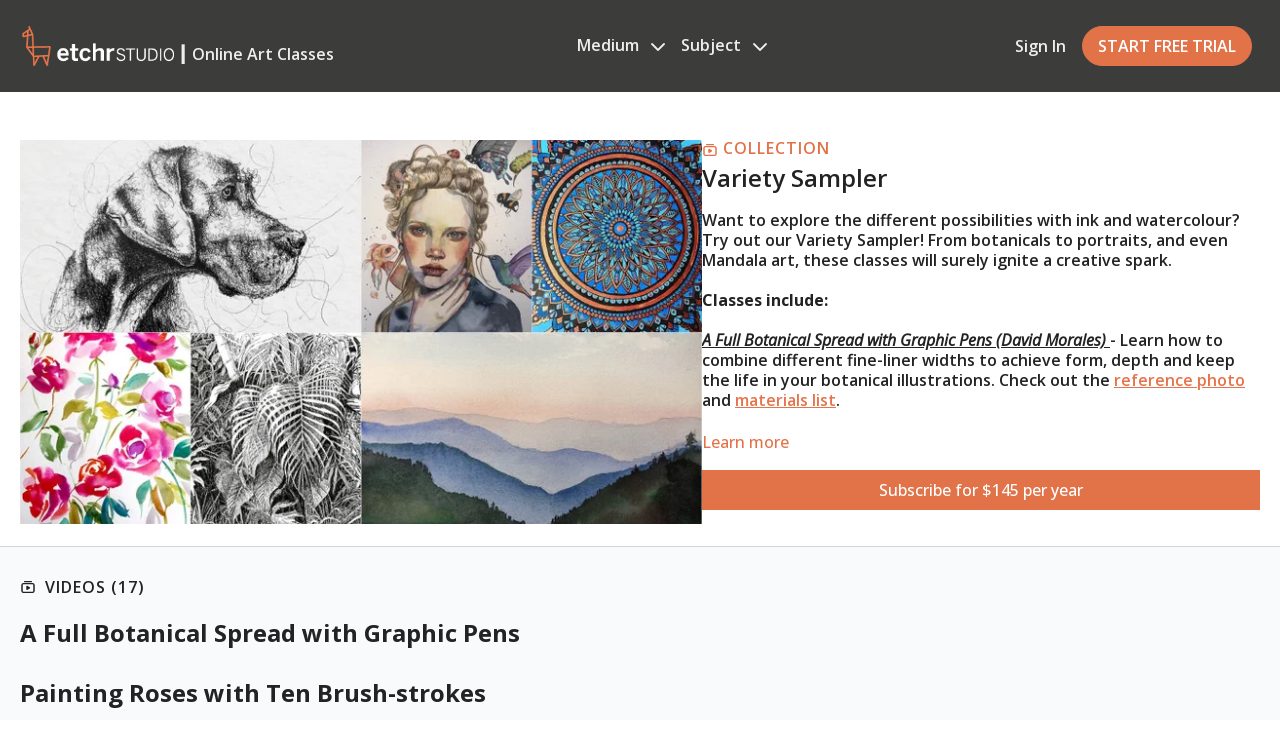

--- FILE ---
content_type: text/vnd.turbo-stream.html; charset=utf-8
request_url: https://learn.etchrstudio.com/programs/collection-uixr5srtlh8.turbo_stream?playlist_position=sidebar&preview=false
body_size: -37
content:
<!DOCTYPE html><html><head><meta name="csrf-param" content="authenticity_token" />
<meta name="csrf-token" content="P5yN1cjVnaSYq-4gRHcJ5NNedMcQNX9Vz44YKznotRsvIQpBhDICUF_M9v-lASzF-gw3j-spJYCXCOty_sZ1rQ" /></head><body><turbo-stream action="update" target="program_show"><template>
  <turbo-frame id="program_player">
      <turbo-frame id="program_collection_homepage" src="/programs/collection-uixr5srtlh8/collection_homepage?playlist_position=sidebar&amp;preview=false">
</turbo-frame></turbo-frame></template></turbo-stream></body></html>

--- FILE ---
content_type: text/vnd.turbo-stream.html; charset=utf-8
request_url: https://learn.etchrstudio.com/programs/collection-uixr5srtlh8/collection_homepage?playlist_position=sidebar&preview=false
body_size: 79054
content:
<turbo-stream action="update" target="program_collection_homepage"><template><div class="hidden"
     data-controller="integrations"
     data-integrations-facebook-pixel-enabled-value="true"
     data-integrations-google-tag-manager-enabled-value="true"
     data-integrations-google-analytics-enabled-value="true"
>
  <span class="hidden"
        data-integrations-target="gTag"
        data-event="ViewContent"
        data-payload-attributes='["content_name"]'
        data-payload-values='[&quot;Variety Sampler&quot;]'
  ></span>
  <span class="hidden"
        data-integrations-target="fbPx"
        data-event="ViewContent"
        data-payload-attributes='["content_name"]'
        data-payload-values='[&quot;Variety Sampler&quot;]'
  ></span>
</div>

<div class="collection pt-0 lg:pt-4">
    <div
      class='container hotwired'
      id="collection_cover"
      data-controller="program program-details-modal"
      data-program-id="1727133"
    >
      
<ds-modal no-background="" size="small" with-close-icon id="more-details-modal" data-action="close->program-details-modal#closeDetailModal">
  <div class="bg-ds-default">
    <div class="p-6 pb-0 max-h-[calc(100vh-190px)] overflow-y-auto">
      <p class="text-ds-default text-ds-large-bold mb-4">Variety Sampler</p>
      <p class="text-ds-small-semi-bold-uppercase text-ds-muted mb-4">About</p>
      <div class="content-description text-ds-base-regular text-ds-default mb-6" data-program-details-modal-target="modalContent"></div>
      <div class="p-4 bg-ds-overlay flex flex-col gap-2 rounded overflow-x-auto">
        <div class="flex w-full gap-2">
          <div class="text-ds-small-medium text-ds-default w-[100px]">Released</div>
          <div class="text-ds-small-regular text-ds-default">June 2022</div>
        </div>
      </div>
    </div>
    <div class="text-right p-6 pt-2">
      <ds-button variant="primary" onclick="document.getElementById('more-details-modal').close()">Close</ds-button>
    </div>
  </div>
</ds-modal>

<div class="flex flex-col lg:flex-row gap-x-12 mb-6 lg:mb-0">
    <div class="h-full w-full lg:w-[55%] relative">
        <img
          src="https://alpha.uscreencdn.com/images/programs/1727133/horizontal/6c0c0cde-067d-465e-871a-60d085e84ab6.jpg?auto=webp&width=700"
          srcset="https://alpha.uscreencdn.com/images/programs/1727133/horizontal/6c0c0cde-067d-465e-871a-60d085e84ab6.jpg?auto=webp&width=700,
                  https://alpha.uscreencdn.com/images/programs/1727133/horizontal/6c0c0cde-067d-465e-871a-60d085e84ab6.jpg?auto=webp&width=1050 2x"
          alt="Variety Sampler"
          class="aspect-video rounded h-auto w-full"
        >
    </div>
  <div id="program_about" class="w-full lg:w-[45%] lg:mb-5">
      <p class="text-primary text-ds-tiny-bold-uppercase mb-1 mt-4 lg:mt-0">
        <ds-icon class="inline-block align-sub" size="16px" name='playlist'></ds-icon> Collection
      </p>
      <h1 class="text-ds-title-2-semi-bold mt-2 lg:mt-0">
        Variety Sampler
      </h1>
    <div class="mt-4 text-ds-small-regular">
      <div aria-expanded=true class="content-description line-clamp-3 max-h-[60px] xl:line-clamp-[7] xl:max-h-[140px] xl:aria-expanded:line-clamp-[11] xl:aria-expanded:max-h-[220px]" data-program-details-modal-target="description">
        <div class="editor-content"><p>Want to explore the different possibilities with ink and watercolour? Try out our Variety Sampler! From botanicals to portraits, and even Mandala art, these classes will surely ignite a creative spark.<br></p><p><strong>Classes include:</strong></p><p><em><u>A Full Botanical Spread with Graphic Pens (David Morales) </u></em>- Learn how to combine different fine-liner widths to achieve form, depth and keep the life in your botanical illustrations. Check out the <a target="_blank" rel="noopener noreferrer nofollow" href="https://etchrlab.sharepoint.com/:i:/s/Education/EcYv3rMkspNary4MoAimsYgBK9WuIIOA6dfnhsqZRlrTBA?e=Xfdcbu">reference photo</a> and <a target="_blank" rel="noopener noreferrer nofollow" href="https://etchrlab-my.sharepoint.com/:b:/g/personal/camille_etchrlab_onmicrosoft_com/EWqV353cMvJfl6DDpVxkEPEByrNQpg1lRG2mUPRPnaZ5vA?e=kHsfOj">materials list</a>.</p><p><br></p><p><em><u>Painting Roses with Ten Brushstrokes (Cathrin Gressieker) </u></em>- Go through an in-depth process of painting roses. Learn valuable watercolour and stroke techniques that will add life to your roses to brighten up your day. Check out the <a target="_blank" rel="noopener noreferrer nofollow" href="https://etchrlab-my.sharepoint.com/:i:/g/personal/camille_etchrlab_onmicrosoft_com/EYxU8ywLpENe9-LM8LKujvEBX3Dbz4wxRatEWXUHh9MPHg?e=6AbLUA">reference photos</a> and <a target="_blank" rel="noopener noreferrer nofollow" href="https://etchrlab-my.sharepoint.com/:b:/g/personal/camille_etchrlab_onmicrosoft_com/Eb1r9J9I_fhWbIH1hc2h4DMBKbgYRvIsvqFo26nvlpRkTA?e=QpY5tI">materials list</a>.</p><p><br></p><p><em><u>Scribble Drawing Pet Portrait (Dena Marshall)</u></em> - Learn to make fine art with scribbles and develop techniques for eight tonal values to create a detailed pet portrait. You’ll learn to make a value map and stay true throughout the drawing. Check out the <a target="_blank" rel="noopener noreferrer nofollow" href="https://etchrlab-my.sharepoint.com/:f:/g/personal/camille_etchrlab_onmicrosoft_com/Ei3DdQQavR1Pkm5UFHXS_KMBTumdLvBGFSOKznXi1_u5vg?e=7kQf3T">reference photos, outline sketches</a> and <a target="_blank" rel="noopener noreferrer nofollow" href="https://etchrlab-my.sharepoint.com/:b:/g/personal/camille_etchrlab_onmicrosoft_com/ERQbZVxWKp1e3xrdRGU1OjABJSZCVg6B5UB-to3JLixqnw?e=9Pt90h">materials list</a>.</p><p><br></p><p><em><u>Putting it all Together: Composition Through Landscape (Jun-Pierre Shiozawa)</u></em> - Paint a full landscape to reinforce all of the concepts that were introduced in the Workshop series. Check out the <a target="_blank" rel="noopener noreferrer nofollow" href="https://etchrlab-my.sharepoint.com/:f:/g/personal/camille_etchrlab_onmicrosoft_com/EphpsKRzQlBCpIYh4SrKluUBSr12GOGp2diaWlMssdMlyw?e=wXx1Cn">reference photos</a> and <a target="_blank" rel="noopener noreferrer nofollow" href="https://etchrlab-my.sharepoint.com/:b:/g/personal/camille_etchrlab_onmicrosoft_com/EZ_8j4SMeoxTr-cH85LcYm0BUOzCeN665xlhLmnDe58O1g?e=Y2kAWG">materials list</a>.</p><p><br></p><p><em><u>Added Portrait Elements in Watercolour (Fiona di Pinto) </u></em>- Learn how to draw out the story of your subject with these extra elements. You’ll learn to paint a bird, a ladybug, a caterpillar, and a butterfly. These additional elements will add depth and interest to any portrait. Check out the <a target="_blank" rel="noopener noreferrer nofollow" href="https://etchrlab-my.sharepoint.com/:f:/g/personal/camille_etchrlab_onmicrosoft_com/EhQlg5swWFNOlUCer3mJtTMBDN-aYj2PM-UIxMOCIn6n1A?e=9aDnFM">reference photos, outline sketch</a> and <a target="_blank" rel="noopener noreferrer nofollow" href="https://etchrlab-my.sharepoint.com/:b:/g/personal/camille_etchrlab_onmicrosoft_com/ET6om32Otjpf7Ut0_AD0BV0BekwDRzPuUu2CWolT8M00Ag?e=eGuYn9">materials list</a>.</p></div>
      </div>
      <ds-button variant="text" data-action="click->program-details-modal#openDetailModal" class="cursor-pointer">Learn more</ds-button>
    </div>
    <div class="mt-4 flex flex-col sm:flex-row gap-2 ">
            <ds-button href="/checkout/new?o=202840" data-turbo-frame="_top" class="w-full" variant="primary">
                Subscribe to watch
            </ds-button>
    </div>
  </div>
</div>

    </div>

  <div class="collection-videos relative bg-ds-inset border-y border-ds-default mt-4" id="program_playlist">
    <div class="container">
      <div
        class="py-8"
        data-area="playlist"
        data-controller="playlist-modal"
        data-playlist-modal-root-url-value="https://learn.etchrstudio.com"
      >
          <ds-modal
            id="free-video-modal"
            size="large"
            with-close-icon
            close-icon-in-backdrop
            no-background
            
            data-action="close->playlist-modal#stopVideo"
            data-playlist-modal-target="modal"
          >
            <div data-controller="integrations"
                 data-integrations-facebook-pixel-enabled-value="true"
                 data-integrations-google-tag-manager-enabled-value="true"
                 data-integrations-google-analytics-enabled-value="true"
                 class="bg-ds-subtle"
            >
              <turbo-frame id="free_program"></turbo-frame>            </div>
          </ds-modal>

        <div class="flex items-center justify-between mb-5">
          <p class="collection-videos-counter text-ds-tiny-semi-bold-uppercase" data-area="counter">
            <ds-icon size="16px" class="pr-1 inline-block align-bottom" name='playlist'></ds-icon>
            Videos (17)
          </p>
        </div>
          <div class="playlist-divider mt-4 mb-3 md:hidden col-span-full" data-area="playlist-divider">
            A Full Botanical Spread with Graphic Pens
          </div>
          <div class="playlist-divider mt-4 mb-3 md:hidden col-span-full" data-area="playlist-divider">
            Painting Roses with Ten Brush-strokes
          </div>
            <ds-swiper
              initial-slide="0"
              class="md:hidden"
              md="disabled:true"
              overflow-visible
              options="{&quot;slidesPerView&quot;:2.3,&quot;spaceBetween&quot;:8}"
            >
                <swiper-slide>
                    <div class="content-item block pointer-events-none swiper-slide" data-cid="2719541">
    <div class="content-item-video relative">
      <div aria-hidden="true" style="padding-bottom: 56%;"></div>
      <img alt="Painting Roses with 10 Brushstrokes" class="rounded absolute object-cover h-full w-full top-0 left-0" style="opacity: 1;" srcset="https://alpha.uscreencdn.com/images/programs/1386622/horizontal/00f21c74-7c83-40e7-be91-355703b3f49c.jpg?auto=webp&amp;width=350 350w, https://alpha.uscreencdn.com/images/programs/1386622/horizontal/00f21c74-7c83-40e7-be91-355703b3f49c.jpg?auto=webp&amp;width=700 700w, https://alpha.uscreencdn.com/images/programs/1386622/horizontal/00f21c74-7c83-40e7-be91-355703b3f49c.jpg?auto=webp&amp;width=1050 1050w" loading="lazy" decoding="async" src="https://alpha.uscreencdn.com/images/programs/1386622/horizontal/00f21c74-7c83-40e7-be91-355703b3f49c.jpg" />
      <div class="badge flex justify-center items-center text-white content-card-badge">
        <span class="badge-item">01:07:42</span>
      </div>
      <div class="absolute flex items-center justify-center inset-0 bg-transparent-light text-white rounded" data-test="lock-icon">
        <svg xmlns="http://www.w3.org/2000/svg" viewBox="0 0 18 20" data-area="lock-icon" height="18" width="20"><g fill="none" fill-rule="evenodd" stroke="currentColor" stroke-linecap="round" stroke-linejoin="round" stroke-width="1.5"><path d="M13.927 18.872H3.634C2.18 18.872 1 17.727 1 16.312V10.35c0-1.413 1.18-2.56 2.634-2.56h10.293c1.455 0 2.634 1.147 2.634 2.56v5.964c0 1.414-1.179 2.56-2.634 2.56z"></path><path d="M3.81 7.79V5.83C3.81 3.162 6.035 1 8.78 1c2.746 0 4.97 2.162 4.97 4.829V7.79"></path></g></svg>

      </div>
    </div>
    <p class="content-item-title mt-2 text-ds-base-regular truncate" title="Painting Roses with 10 Brushstrokes">Painting Roses with 10 Brushstrokes</p>
    <p class="content-item-description text-ds-muted text-ds-small-regular line-clamp-2 h-10"></p>
  </div>

                </swiper-slide>
            </ds-swiper>
          <div class="playlist-divider mt-4 mb-3 md:hidden col-span-full" data-area="playlist-divider">
            Scribble Drawing Pet Portrait
          </div>
            <ds-swiper
              initial-slide="0"
              class="md:hidden"
              md="disabled:true"
              overflow-visible
              options="{&quot;slidesPerView&quot;:2.3,&quot;spaceBetween&quot;:8}"
            >
                <swiper-slide>
                    <a
    data-action="click->playlist-modal#showVideo"
    data-playlist-modal-permalink-param="collection-uixr5srtlh8"
    data-playlist-modal-item-id-param="2719543"
    data-playlist-modal-subject-permalink-param="preview-video_dena-marshall-6dd299"
    class="content-item block cursor-pointer swiper-slide"
    data-cid="2719543"
  >
    <div class="content-item-video relative">
      <div aria-hidden="true" style="padding-bottom: 56%;"></div>
      <img alt="Preview | Scribble Drawing Pet Portrait" class="rounded absolute object-cover h-full w-full top-0 left-0" style="opacity: 1;" srcset="https://alpha.uscreencdn.com/images/programs/1512571/horizontal/thumbnail.jpg?auto=webp&amp;width=350 350w, https://alpha.uscreencdn.com/images/programs/1512571/horizontal/thumbnail.jpg?auto=webp&amp;width=700 700w, https://alpha.uscreencdn.com/images/programs/1512571/horizontal/thumbnail.jpg?auto=webp&amp;width=1050 1050w" loading="lazy" decoding="async" src="https://alpha.uscreencdn.com/images/programs/1512571/horizontal/thumbnail.jpg" />
      <div class="badge flex justify-center items-center text-white content-card-badge">
        <span class="badge-item">01:15</span>
      </div>
    </div>
    <p class="content-item-title mt-2 text-ds-base-regular truncate" title="Preview | Scribble Drawing Pet Portrait">Preview | Scribble Drawing Pet Portrait</p>
    <p class="content-item-description text-ds-muted text-ds-small-regular line-clamp-2 h-10"></p>
  </a>

                </swiper-slide>
                <swiper-slide>
                    <a
    data-action="click->playlist-modal#showVideo"
    data-playlist-modal-permalink-param="collection-uixr5srtlh8"
    data-playlist-modal-item-id-param="2719544"
    data-playlist-modal-subject-permalink-param="1-intro_dena-marshall-a312c5"
    class="content-item block cursor-pointer swiper-slide"
    data-cid="2719544"
  >
    <div class="content-item-video relative">
      <div aria-hidden="true" style="padding-bottom: 56%;"></div>
      <img alt="Intro | Scribble Drawing Pet Portrait" class="rounded absolute object-cover h-full w-full top-0 left-0" style="opacity: 1;" srcset="https://alpha.uscreencdn.com/images/programs/1512561/horizontal/1_Intro_.00_00_34_06.Still004.1643016010.jpg?auto=webp&amp;width=350 350w, https://alpha.uscreencdn.com/images/programs/1512561/horizontal/1_Intro_.00_00_34_06.Still004.1643016010.jpg?auto=webp&amp;width=700 700w, https://alpha.uscreencdn.com/images/programs/1512561/horizontal/1_Intro_.00_00_34_06.Still004.1643016010.jpg?auto=webp&amp;width=1050 1050w" loading="lazy" decoding="async" src="https://alpha.uscreencdn.com/images/programs/1512561/horizontal/1_Intro_.00_00_34_06.Still004.1643016010.jpg" />
      <div class="badge flex justify-center items-center text-white content-card-badge">
        <span class="badge-item">04:43</span>
      </div>
    </div>
    <p class="content-item-title mt-2 text-ds-base-regular truncate" title="Intro | Scribble Drawing Pet Portrait">Intro | Scribble Drawing Pet Portrait</p>
    <p class="content-item-description text-ds-muted text-ds-small-regular line-clamp-2 h-10"></p>
  </a>

                </swiper-slide>
                <swiper-slide>
                    <a
    data-action="click->playlist-modal#showVideo"
    data-playlist-modal-permalink-param="collection-uixr5srtlh8"
    data-playlist-modal-item-id-param="2719545"
    data-playlist-modal-subject-permalink-param="2-step-1_dena-marshall-ee7b10"
    class="content-item block cursor-pointer swiper-slide"
    data-cid="2719545"
  >
    <div class="content-item-video relative">
      <div aria-hidden="true" style="padding-bottom: 56%;"></div>
      <img alt="Step 1: Pencil Sketching | Scribble Drawing Pet Portrait" class="rounded absolute object-cover h-full w-full top-0 left-0" style="opacity: 1;" srcset="https://alpha.uscreencdn.com/images/programs/1512562/horizontal/2_Step_1_.00_10_11_25.Still004.1643016099.jpg?auto=webp&amp;width=350 350w, https://alpha.uscreencdn.com/images/programs/1512562/horizontal/2_Step_1_.00_10_11_25.Still004.1643016099.jpg?auto=webp&amp;width=700 700w, https://alpha.uscreencdn.com/images/programs/1512562/horizontal/2_Step_1_.00_10_11_25.Still004.1643016099.jpg?auto=webp&amp;width=1050 1050w" loading="lazy" decoding="async" src="https://alpha.uscreencdn.com/images/programs/1512562/horizontal/2_Step_1_.00_10_11_25.Still004.1643016099.jpg" />
      <div class="badge flex justify-center items-center text-white content-card-badge">
        <span class="badge-item">10:31</span>
      </div>
    </div>
    <p class="content-item-title mt-2 text-ds-base-regular truncate" title="Step 1: Pencil Sketching | Scribble Drawing Pet Portrait">Step 1: Pencil Sketching | Scribble Drawing Pet Portrait</p>
    <p class="content-item-description text-ds-muted text-ds-small-regular line-clamp-2 h-10"></p>
  </a>

                </swiper-slide>
                <swiper-slide>
                    <div class="content-item block pointer-events-none swiper-slide" data-cid="2719546">
    <div class="content-item-video relative">
      <div aria-hidden="true" style="padding-bottom: 56%;"></div>
      <img alt="Step 2: Scribble Values + Reference Photo | Scribble Drawing Pet Portrait" class="rounded absolute object-cover h-full w-full top-0 left-0" style="opacity: 1;" srcset="https://alpha.uscreencdn.com/images/programs/1512563/horizontal/3_Step_2_.00_08_24_11.Still004.1643016164.jpg?auto=webp&amp;width=350 350w, https://alpha.uscreencdn.com/images/programs/1512563/horizontal/3_Step_2_.00_08_24_11.Still004.1643016164.jpg?auto=webp&amp;width=700 700w, https://alpha.uscreencdn.com/images/programs/1512563/horizontal/3_Step_2_.00_08_24_11.Still004.1643016164.jpg?auto=webp&amp;width=1050 1050w" loading="lazy" decoding="async" src="https://alpha.uscreencdn.com/images/programs/1512563/horizontal/3_Step_2_.00_08_24_11.Still004.1643016164.jpg" />
      <div class="badge flex justify-center items-center text-white content-card-badge">
        <span class="badge-item">09:32</span>
      </div>
      <div class="absolute flex items-center justify-center inset-0 bg-transparent-light text-white rounded" data-test="lock-icon">
        <svg xmlns="http://www.w3.org/2000/svg" viewBox="0 0 18 20" data-area="lock-icon" height="18" width="20"><g fill="none" fill-rule="evenodd" stroke="currentColor" stroke-linecap="round" stroke-linejoin="round" stroke-width="1.5"><path d="M13.927 18.872H3.634C2.18 18.872 1 17.727 1 16.312V10.35c0-1.413 1.18-2.56 2.634-2.56h10.293c1.455 0 2.634 1.147 2.634 2.56v5.964c0 1.414-1.179 2.56-2.634 2.56z"></path><path d="M3.81 7.79V5.83C3.81 3.162 6.035 1 8.78 1c2.746 0 4.97 2.162 4.97 4.829V7.79"></path></g></svg>

      </div>
    </div>
    <p class="content-item-title mt-2 text-ds-base-regular truncate" title="Step 2: Scribble Values + Reference Photo | Scribble Drawing Pet Portrait">Step 2: Scribble Values + Reference Photo | Scribble Drawing Pet Portrait</p>
    <p class="content-item-description text-ds-muted text-ds-small-regular line-clamp-2 h-10"></p>
  </div>

                </swiper-slide>
                <swiper-slide>
                    <div class="content-item block pointer-events-none swiper-slide" data-cid="2719547">
    <div class="content-item-video relative">
      <div aria-hidden="true" style="padding-bottom: 56%;"></div>
      <img alt="Step 3: Ink Scribbling + Blocking Out Lines | Scribble Drawing Pet Portrait" class="rounded absolute object-cover h-full w-full top-0 left-0" style="opacity: 1;" srcset="https://alpha.uscreencdn.com/images/programs/1512565/horizontal/4_Step_3_.00_12_06_15.Still004.1643016232.jpg?auto=webp&amp;width=350 350w, https://alpha.uscreencdn.com/images/programs/1512565/horizontal/4_Step_3_.00_12_06_15.Still004.1643016232.jpg?auto=webp&amp;width=700 700w, https://alpha.uscreencdn.com/images/programs/1512565/horizontal/4_Step_3_.00_12_06_15.Still004.1643016232.jpg?auto=webp&amp;width=1050 1050w" loading="lazy" decoding="async" src="https://alpha.uscreencdn.com/images/programs/1512565/horizontal/4_Step_3_.00_12_06_15.Still004.1643016232.jpg" />
      <div class="badge flex justify-center items-center text-white content-card-badge">
        <span class="badge-item">12:24</span>
      </div>
      <div class="absolute flex items-center justify-center inset-0 bg-transparent-light text-white rounded" data-test="lock-icon">
        <svg xmlns="http://www.w3.org/2000/svg" viewBox="0 0 18 20" data-area="lock-icon" height="18" width="20"><g fill="none" fill-rule="evenodd" stroke="currentColor" stroke-linecap="round" stroke-linejoin="round" stroke-width="1.5"><path d="M13.927 18.872H3.634C2.18 18.872 1 17.727 1 16.312V10.35c0-1.413 1.18-2.56 2.634-2.56h10.293c1.455 0 2.634 1.147 2.634 2.56v5.964c0 1.414-1.179 2.56-2.634 2.56z"></path><path d="M3.81 7.79V5.83C3.81 3.162 6.035 1 8.78 1c2.746 0 4.97 2.162 4.97 4.829V7.79"></path></g></svg>

      </div>
    </div>
    <p class="content-item-title mt-2 text-ds-base-regular truncate" title="Step 3: Ink Scribbling + Blocking Out Lines | Scribble Drawing Pet Portrait">Step 3: Ink Scribbling + Blocking Out Lines | Scribble Drawing Pet Portrait</p>
    <p class="content-item-description text-ds-muted text-ds-small-regular line-clamp-2 h-10"></p>
  </div>

                </swiper-slide>
                <swiper-slide>
                    <div class="content-item block pointer-events-none swiper-slide" data-cid="2719548">
    <div class="content-item-video relative">
      <div aria-hidden="true" style="padding-bottom: 56%;"></div>
      <img alt="Step 4: Darkest Tones to Midtones | Scribble Drawing Pet Portrait" class="rounded absolute object-cover h-full w-full top-0 left-0" style="opacity: 1;" srcset="https://alpha.uscreencdn.com/images/programs/1512564/horizontal/5_Step_4__.00_14_01_04.Still004.1643016290.jpg?auto=webp&amp;width=350 350w, https://alpha.uscreencdn.com/images/programs/1512564/horizontal/5_Step_4__.00_14_01_04.Still004.1643016290.jpg?auto=webp&amp;width=700 700w, https://alpha.uscreencdn.com/images/programs/1512564/horizontal/5_Step_4__.00_14_01_04.Still004.1643016290.jpg?auto=webp&amp;width=1050 1050w" loading="lazy" decoding="async" src="https://alpha.uscreencdn.com/images/programs/1512564/horizontal/5_Step_4__.00_14_01_04.Still004.1643016290.jpg" />
      <div class="badge flex justify-center items-center text-white content-card-badge">
        <span class="badge-item">15:26</span>
      </div>
      <div class="absolute flex items-center justify-center inset-0 bg-transparent-light text-white rounded" data-test="lock-icon">
        <svg xmlns="http://www.w3.org/2000/svg" viewBox="0 0 18 20" data-area="lock-icon" height="18" width="20"><g fill="none" fill-rule="evenodd" stroke="currentColor" stroke-linecap="round" stroke-linejoin="round" stroke-width="1.5"><path d="M13.927 18.872H3.634C2.18 18.872 1 17.727 1 16.312V10.35c0-1.413 1.18-2.56 2.634-2.56h10.293c1.455 0 2.634 1.147 2.634 2.56v5.964c0 1.414-1.179 2.56-2.634 2.56z"></path><path d="M3.81 7.79V5.83C3.81 3.162 6.035 1 8.78 1c2.746 0 4.97 2.162 4.97 4.829V7.79"></path></g></svg>

      </div>
    </div>
    <p class="content-item-title mt-2 text-ds-base-regular truncate" title="Step 4: Darkest Tones to Midtones | Scribble Drawing Pet Portrait">Step 4: Darkest Tones to Midtones | Scribble Drawing Pet Portrait</p>
    <p class="content-item-description text-ds-muted text-ds-small-regular line-clamp-2 h-10"></p>
  </div>

                </swiper-slide>
                <swiper-slide>
                    <div class="content-item block pointer-events-none swiper-slide" data-cid="2719549">
    <div class="content-item-video relative">
      <div aria-hidden="true" style="padding-bottom: 56%;"></div>
      <img alt="Step 5: Midtones - Lightest Tones | Scribble Drawing Pet Portrait" class="rounded absolute object-cover h-full w-full top-0 left-0" style="opacity: 1;" srcset="https://alpha.uscreencdn.com/images/programs/1512566/horizontal/6_Step_5_.00_23_32_13.Still005.1643016349.jpg?auto=webp&amp;width=350 350w, https://alpha.uscreencdn.com/images/programs/1512566/horizontal/6_Step_5_.00_23_32_13.Still005.1643016349.jpg?auto=webp&amp;width=700 700w, https://alpha.uscreencdn.com/images/programs/1512566/horizontal/6_Step_5_.00_23_32_13.Still005.1643016349.jpg?auto=webp&amp;width=1050 1050w" loading="lazy" decoding="async" src="https://alpha.uscreencdn.com/images/programs/1512566/horizontal/6_Step_5_.00_23_32_13.Still005.1643016349.jpg" />
      <div class="badge flex justify-center items-center text-white content-card-badge">
        <span class="badge-item">25:32</span>
      </div>
      <div class="absolute flex items-center justify-center inset-0 bg-transparent-light text-white rounded" data-test="lock-icon">
        <svg xmlns="http://www.w3.org/2000/svg" viewBox="0 0 18 20" data-area="lock-icon" height="18" width="20"><g fill="none" fill-rule="evenodd" stroke="currentColor" stroke-linecap="round" stroke-linejoin="round" stroke-width="1.5"><path d="M13.927 18.872H3.634C2.18 18.872 1 17.727 1 16.312V10.35c0-1.413 1.18-2.56 2.634-2.56h10.293c1.455 0 2.634 1.147 2.634 2.56v5.964c0 1.414-1.179 2.56-2.634 2.56z"></path><path d="M3.81 7.79V5.83C3.81 3.162 6.035 1 8.78 1c2.746 0 4.97 2.162 4.97 4.829V7.79"></path></g></svg>

      </div>
    </div>
    <p class="content-item-title mt-2 text-ds-base-regular truncate" title="Step 5: Midtones - Lightest Tones | Scribble Drawing Pet Portrait">Step 5: Midtones - Lightest Tones | Scribble Drawing Pet Portrait</p>
    <p class="content-item-description text-ds-muted text-ds-small-regular line-clamp-2 h-10"></p>
  </div>

                </swiper-slide>
                <swiper-slide>
                    <div class="content-item block pointer-events-none swiper-slide" data-cid="2719550">
    <div class="content-item-video relative">
      <div aria-hidden="true" style="padding-bottom: 56%;"></div>
      <img alt="Step 6: Scribbles Final Touches | Scribble Drawing Pet Portrait" class="rounded absolute object-cover h-full w-full top-0 left-0" style="opacity: 1;" srcset="https://alpha.uscreencdn.com/images/programs/1512567/horizontal/7_Step_6_.00_07_02_25.Still005.1643016418.jpg?auto=webp&amp;width=350 350w, https://alpha.uscreencdn.com/images/programs/1512567/horizontal/7_Step_6_.00_07_02_25.Still005.1643016418.jpg?auto=webp&amp;width=700 700w, https://alpha.uscreencdn.com/images/programs/1512567/horizontal/7_Step_6_.00_07_02_25.Still005.1643016418.jpg?auto=webp&amp;width=1050 1050w" loading="lazy" decoding="async" src="https://alpha.uscreencdn.com/images/programs/1512567/horizontal/7_Step_6_.00_07_02_25.Still005.1643016418.jpg" />
      <div class="badge flex justify-center items-center text-white content-card-badge">
        <span class="badge-item">07:55</span>
      </div>
      <div class="absolute flex items-center justify-center inset-0 bg-transparent-light text-white rounded" data-test="lock-icon">
        <svg xmlns="http://www.w3.org/2000/svg" viewBox="0 0 18 20" data-area="lock-icon" height="18" width="20"><g fill="none" fill-rule="evenodd" stroke="currentColor" stroke-linecap="round" stroke-linejoin="round" stroke-width="1.5"><path d="M13.927 18.872H3.634C2.18 18.872 1 17.727 1 16.312V10.35c0-1.413 1.18-2.56 2.634-2.56h10.293c1.455 0 2.634 1.147 2.634 2.56v5.964c0 1.414-1.179 2.56-2.634 2.56z"></path><path d="M3.81 7.79V5.83C3.81 3.162 6.035 1 8.78 1c2.746 0 4.97 2.162 4.97 4.829V7.79"></path></g></svg>

      </div>
    </div>
    <p class="content-item-title mt-2 text-ds-base-regular truncate" title="Step 6: Scribbles Final Touches | Scribble Drawing Pet Portrait">Step 6: Scribbles Final Touches | Scribble Drawing Pet Portrait</p>
    <p class="content-item-description text-ds-muted text-ds-small-regular line-clamp-2 h-10"></p>
  </div>

                </swiper-slide>
                <swiper-slide>
                    <div class="content-item block pointer-events-none swiper-slide" data-cid="2719551">
    <div class="content-item-video relative">
      <div aria-hidden="true" style="padding-bottom: 56%;"></div>
      <img alt="Step 7: Additional Step ⁠— Adding Watercolour | Scribble Drawing Pet Portrait" class="rounded absolute object-cover h-full w-full top-0 left-0" style="opacity: 1;" srcset="https://alpha.uscreencdn.com/images/programs/1512568/horizontal/8_Step_7__.00_09_03_14.Still005.1643016695.jpg?auto=webp&amp;width=350 350w, https://alpha.uscreencdn.com/images/programs/1512568/horizontal/8_Step_7__.00_09_03_14.Still005.1643016695.jpg?auto=webp&amp;width=700 700w, https://alpha.uscreencdn.com/images/programs/1512568/horizontal/8_Step_7__.00_09_03_14.Still005.1643016695.jpg?auto=webp&amp;width=1050 1050w" loading="lazy" decoding="async" src="https://alpha.uscreencdn.com/images/programs/1512568/horizontal/8_Step_7__.00_09_03_14.Still005.1643016695.jpg" />
      <div class="badge flex justify-center items-center text-white content-card-badge">
        <span class="badge-item">09:26</span>
      </div>
      <div class="absolute flex items-center justify-center inset-0 bg-transparent-light text-white rounded" data-test="lock-icon">
        <svg xmlns="http://www.w3.org/2000/svg" viewBox="0 0 18 20" data-area="lock-icon" height="18" width="20"><g fill="none" fill-rule="evenodd" stroke="currentColor" stroke-linecap="round" stroke-linejoin="round" stroke-width="1.5"><path d="M13.927 18.872H3.634C2.18 18.872 1 17.727 1 16.312V10.35c0-1.413 1.18-2.56 2.634-2.56h10.293c1.455 0 2.634 1.147 2.634 2.56v5.964c0 1.414-1.179 2.56-2.634 2.56z"></path><path d="M3.81 7.79V5.83C3.81 3.162 6.035 1 8.78 1c2.746 0 4.97 2.162 4.97 4.829V7.79"></path></g></svg>

      </div>
    </div>
    <p class="content-item-title mt-2 text-ds-base-regular truncate" title="Step 7: Additional Step ⁠— Adding Watercolour | Scribble Drawing Pet Portrait">Step 7: Additional Step ⁠— Adding Watercolour | Scribble Drawing Pet Portrait</p>
    <p class="content-item-description text-ds-muted text-ds-small-regular line-clamp-2 h-10"></p>
  </div>

                </swiper-slide>
                <swiper-slide>
                    <div class="content-item block pointer-events-none swiper-slide" data-cid="2719552">
    <div class="content-item-video relative">
      <div aria-hidden="true" style="padding-bottom: 56%;"></div>
      <img alt="Step 8 | Scribble Drawing Pet Portrait" class="rounded absolute object-cover h-full w-full top-0 left-0" style="opacity: 1;" srcset="https://alpha.uscreencdn.com/images/programs/1512569/horizontal/thumbnail.jpg?auto=webp&amp;width=350 350w, https://alpha.uscreencdn.com/images/programs/1512569/horizontal/thumbnail.jpg?auto=webp&amp;width=700 700w, https://alpha.uscreencdn.com/images/programs/1512569/horizontal/thumbnail.jpg?auto=webp&amp;width=1050 1050w" loading="lazy" decoding="async" src="https://alpha.uscreencdn.com/images/programs/1512569/horizontal/thumbnail.jpg" />
      <div class="badge flex justify-center items-center text-white content-card-badge">
        <span class="badge-item">04:44</span>
      </div>
      <div class="absolute flex items-center justify-center inset-0 bg-transparent-light text-white rounded" data-test="lock-icon">
        <svg xmlns="http://www.w3.org/2000/svg" viewBox="0 0 18 20" data-area="lock-icon" height="18" width="20"><g fill="none" fill-rule="evenodd" stroke="currentColor" stroke-linecap="round" stroke-linejoin="round" stroke-width="1.5"><path d="M13.927 18.872H3.634C2.18 18.872 1 17.727 1 16.312V10.35c0-1.413 1.18-2.56 2.634-2.56h10.293c1.455 0 2.634 1.147 2.634 2.56v5.964c0 1.414-1.179 2.56-2.634 2.56z"></path><path d="M3.81 7.79V5.83C3.81 3.162 6.035 1 8.78 1c2.746 0 4.97 2.162 4.97 4.829V7.79"></path></g></svg>

      </div>
    </div>
    <p class="content-item-title mt-2 text-ds-base-regular truncate" title="Step 8 | Scribble Drawing Pet Portrait">Step 8 | Scribble Drawing Pet Portrait</p>
    <p class="content-item-description text-ds-muted text-ds-small-regular line-clamp-2 h-10"></p>
  </div>

                </swiper-slide>
                <swiper-slide>
                    <div class="content-item block pointer-events-none swiper-slide" data-cid="2719553">
    <div class="content-item-video relative">
      <div aria-hidden="true" style="padding-bottom: 56%;"></div>
      <img alt="Critique and Q&amp;A | Scribble Drawing Pet Portrait" class="rounded absolute object-cover h-full w-full top-0 left-0" style="opacity: 1;" srcset="https://alpha.uscreencdn.com/images/programs/1512570/horizontal/thumbnail.jpg?auto=webp&amp;width=350 350w, https://alpha.uscreencdn.com/images/programs/1512570/horizontal/thumbnail.jpg?auto=webp&amp;width=700 700w, https://alpha.uscreencdn.com/images/programs/1512570/horizontal/thumbnail.jpg?auto=webp&amp;width=1050 1050w" loading="lazy" decoding="async" src="https://alpha.uscreencdn.com/images/programs/1512570/horizontal/thumbnail.jpg" />
      <div class="badge flex justify-center items-center text-white content-card-badge">
        <span class="badge-item">03:09</span>
      </div>
      <div class="absolute flex items-center justify-center inset-0 bg-transparent-light text-white rounded" data-test="lock-icon">
        <svg xmlns="http://www.w3.org/2000/svg" viewBox="0 0 18 20" data-area="lock-icon" height="18" width="20"><g fill="none" fill-rule="evenodd" stroke="currentColor" stroke-linecap="round" stroke-linejoin="round" stroke-width="1.5"><path d="M13.927 18.872H3.634C2.18 18.872 1 17.727 1 16.312V10.35c0-1.413 1.18-2.56 2.634-2.56h10.293c1.455 0 2.634 1.147 2.634 2.56v5.964c0 1.414-1.179 2.56-2.634 2.56z"></path><path d="M3.81 7.79V5.83C3.81 3.162 6.035 1 8.78 1c2.746 0 4.97 2.162 4.97 4.829V7.79"></path></g></svg>

      </div>
    </div>
    <p class="content-item-title mt-2 text-ds-base-regular truncate" title="Critique and Q&amp;A | Scribble Drawing Pet Portrait">Critique and Q&amp;A | Scribble Drawing Pet Portrait</p>
    <p class="content-item-description text-ds-muted text-ds-small-regular line-clamp-2 h-10"></p>
  </div>

                </swiper-slide>
            </ds-swiper>
          <div class="playlist-divider mt-4 mb-3 md:hidden col-span-full" data-area="playlist-divider">
            Putting it all Together: Composition Through Landscape
          </div>
          <div class="playlist-divider mt-4 mb-3 md:hidden col-span-full" data-area="playlist-divider">
            Introduction to Mandala Art
          </div>
          <div class="playlist-divider mt-4 mb-3 md:hidden col-span-full" data-area="playlist-divider">
            Added Portrait Elements in Watercolour
          </div>
            <ds-swiper
              initial-slide="0"
              class="md:hidden"
              md="disabled:true"
              overflow-visible
              options="{&quot;slidesPerView&quot;:2.3,&quot;spaceBetween&quot;:8}"
            >
                <swiper-slide>
                    <a
    data-action="click->playlist-modal#showVideo"
    data-playlist-modal-permalink-param="collection-uixr5srtlh8"
    data-playlist-modal-item-id-param="2719559"
    data-playlist-modal-subject-permalink-param="1_fiona-di-pinto_intro-421a53"
    class="content-item block cursor-pointer swiper-slide"
    data-cid="2719559"
  >
    <div class="content-item-video relative">
      <div aria-hidden="true" style="padding-bottom: 56%;"></div>
      <img alt="Intro | Added Portrait Elements in Watercolour" class="rounded absolute object-cover h-full w-full top-0 left-0" style="opacity: 1;" srcset="https://alpha.uscreencdn.com/images/programs/1565673/horizontal/1.1645432514.jpg?auto=webp&amp;width=350 350w, https://alpha.uscreencdn.com/images/programs/1565673/horizontal/1.1645432514.jpg?auto=webp&amp;width=700 700w, https://alpha.uscreencdn.com/images/programs/1565673/horizontal/1.1645432514.jpg?auto=webp&amp;width=1050 1050w" loading="lazy" decoding="async" src="https://alpha.uscreencdn.com/images/programs/1565673/horizontal/1.1645432514.jpg" />
      <div class="badge flex justify-center items-center text-white content-card-badge">
        <span class="badge-item">09:18</span>
      </div>
    </div>
    <p class="content-item-title mt-2 text-ds-base-regular truncate" title="Intro | Added Portrait Elements in Watercolour">Intro | Added Portrait Elements in Watercolour</p>
    <p class="content-item-description text-ds-muted text-ds-small-regular line-clamp-2 h-10"></p>
  </a>

                </swiper-slide>
                <swiper-slide>
                    <div class="content-item block pointer-events-none swiper-slide" data-cid="2719560">
    <div class="content-item-video relative">
      <div aria-hidden="true" style="padding-bottom: 56%;"></div>
      <img alt="Step 1: Caterpillar | Added Portrait Elements in Watercolour" class="rounded absolute object-cover h-full w-full top-0 left-0" style="opacity: 1;" srcset="https://alpha.uscreencdn.com/images/programs/1565675/horizontal/2.1645432616.jpg?auto=webp&amp;width=350 350w, https://alpha.uscreencdn.com/images/programs/1565675/horizontal/2.1645432616.jpg?auto=webp&amp;width=700 700w, https://alpha.uscreencdn.com/images/programs/1565675/horizontal/2.1645432616.jpg?auto=webp&amp;width=1050 1050w" loading="lazy" decoding="async" src="https://alpha.uscreencdn.com/images/programs/1565675/horizontal/2.1645432616.jpg" />
      <div class="badge flex justify-center items-center text-white content-card-badge">
        <span class="badge-item">17:08</span>
      </div>
      <div class="absolute flex items-center justify-center inset-0 bg-transparent-light text-white rounded" data-test="lock-icon">
        <svg xmlns="http://www.w3.org/2000/svg" viewBox="0 0 18 20" data-area="lock-icon" height="18" width="20"><g fill="none" fill-rule="evenodd" stroke="currentColor" stroke-linecap="round" stroke-linejoin="round" stroke-width="1.5"><path d="M13.927 18.872H3.634C2.18 18.872 1 17.727 1 16.312V10.35c0-1.413 1.18-2.56 2.634-2.56h10.293c1.455 0 2.634 1.147 2.634 2.56v5.964c0 1.414-1.179 2.56-2.634 2.56z"></path><path d="M3.81 7.79V5.83C3.81 3.162 6.035 1 8.78 1c2.746 0 4.97 2.162 4.97 4.829V7.79"></path></g></svg>

      </div>
    </div>
    <p class="content-item-title mt-2 text-ds-base-regular truncate" title="Step 1: Caterpillar | Added Portrait Elements in Watercolour">Step 1: Caterpillar | Added Portrait Elements in Watercolour</p>
    <p class="content-item-description text-ds-muted text-ds-small-regular line-clamp-2 h-10"></p>
  </div>

                </swiper-slide>
                <swiper-slide>
                    <div class="content-item block pointer-events-none swiper-slide" data-cid="2719561">
    <div class="content-item-video relative">
      <div aria-hidden="true" style="padding-bottom: 56%;"></div>
      <img alt="Step 2: Ladybug | Added Portrait Elements in Watercolour" class="rounded absolute object-cover h-full w-full top-0 left-0" style="opacity: 1;" srcset="https://alpha.uscreencdn.com/images/programs/1565674/horizontal/3.1645432724.jpg?auto=webp&amp;width=350 350w, https://alpha.uscreencdn.com/images/programs/1565674/horizontal/3.1645432724.jpg?auto=webp&amp;width=700 700w, https://alpha.uscreencdn.com/images/programs/1565674/horizontal/3.1645432724.jpg?auto=webp&amp;width=1050 1050w" loading="lazy" decoding="async" src="https://alpha.uscreencdn.com/images/programs/1565674/horizontal/3.1645432724.jpg" />
      <div class="badge flex justify-center items-center text-white content-card-badge">
        <span class="badge-item">13:23</span>
      </div>
      <div class="absolute flex items-center justify-center inset-0 bg-transparent-light text-white rounded" data-test="lock-icon">
        <svg xmlns="http://www.w3.org/2000/svg" viewBox="0 0 18 20" data-area="lock-icon" height="18" width="20"><g fill="none" fill-rule="evenodd" stroke="currentColor" stroke-linecap="round" stroke-linejoin="round" stroke-width="1.5"><path d="M13.927 18.872H3.634C2.18 18.872 1 17.727 1 16.312V10.35c0-1.413 1.18-2.56 2.634-2.56h10.293c1.455 0 2.634 1.147 2.634 2.56v5.964c0 1.414-1.179 2.56-2.634 2.56z"></path><path d="M3.81 7.79V5.83C3.81 3.162 6.035 1 8.78 1c2.746 0 4.97 2.162 4.97 4.829V7.79"></path></g></svg>

      </div>
    </div>
    <p class="content-item-title mt-2 text-ds-base-regular truncate" title="Step 2: Ladybug | Added Portrait Elements in Watercolour">Step 2: Ladybug | Added Portrait Elements in Watercolour</p>
    <p class="content-item-description text-ds-muted text-ds-small-regular line-clamp-2 h-10"></p>
  </div>

                </swiper-slide>
                <swiper-slide>
                    <div class="content-item block pointer-events-none swiper-slide" data-cid="2719562">
    <div class="content-item-video relative">
      <div aria-hidden="true" style="padding-bottom: 56%;"></div>
      <img alt="Step 3: Water Droplets | Added Portrait Elements in Watercolour" class="rounded absolute object-cover h-full w-full top-0 left-0" style="opacity: 1;" srcset="https://alpha.uscreencdn.com/images/programs/1565676/horizontal/4.1645433088.jpg?auto=webp&amp;width=350 350w, https://alpha.uscreencdn.com/images/programs/1565676/horizontal/4.1645433088.jpg?auto=webp&amp;width=700 700w, https://alpha.uscreencdn.com/images/programs/1565676/horizontal/4.1645433088.jpg?auto=webp&amp;width=1050 1050w" loading="lazy" decoding="async" src="https://alpha.uscreencdn.com/images/programs/1565676/horizontal/4.1645433088.jpg" />
      <div class="badge flex justify-center items-center text-white content-card-badge">
        <span class="badge-item">11:02</span>
      </div>
      <div class="absolute flex items-center justify-center inset-0 bg-transparent-light text-white rounded" data-test="lock-icon">
        <svg xmlns="http://www.w3.org/2000/svg" viewBox="0 0 18 20" data-area="lock-icon" height="18" width="20"><g fill="none" fill-rule="evenodd" stroke="currentColor" stroke-linecap="round" stroke-linejoin="round" stroke-width="1.5"><path d="M13.927 18.872H3.634C2.18 18.872 1 17.727 1 16.312V10.35c0-1.413 1.18-2.56 2.634-2.56h10.293c1.455 0 2.634 1.147 2.634 2.56v5.964c0 1.414-1.179 2.56-2.634 2.56z"></path><path d="M3.81 7.79V5.83C3.81 3.162 6.035 1 8.78 1c2.746 0 4.97 2.162 4.97 4.829V7.79"></path></g></svg>

      </div>
    </div>
    <p class="content-item-title mt-2 text-ds-base-regular truncate" title="Step 3: Water Droplets | Added Portrait Elements in Watercolour">Step 3: Water Droplets | Added Portrait Elements in Watercolour</p>
    <p class="content-item-description text-ds-muted text-ds-small-regular line-clamp-2 h-10"></p>
  </div>

                </swiper-slide>
                <swiper-slide>
                    <div class="content-item block pointer-events-none swiper-slide" data-cid="2719563">
    <div class="content-item-video relative">
      <div aria-hidden="true" style="padding-bottom: 56%;"></div>
      <img alt="Step 4: Details | Added Portrait Elements in Watercolour" class="rounded absolute object-cover h-full w-full top-0 left-0" style="opacity: 1;" srcset="https://alpha.uscreencdn.com/images/programs/1565677/horizontal/5.1645433463.jpg?auto=webp&amp;width=350 350w, https://alpha.uscreencdn.com/images/programs/1565677/horizontal/5.1645433463.jpg?auto=webp&amp;width=700 700w, https://alpha.uscreencdn.com/images/programs/1565677/horizontal/5.1645433463.jpg?auto=webp&amp;width=1050 1050w" loading="lazy" decoding="async" src="https://alpha.uscreencdn.com/images/programs/1565677/horizontal/5.1645433463.jpg" />
      <div class="badge flex justify-center items-center text-white content-card-badge">
        <span class="badge-item">07:08</span>
      </div>
      <div class="absolute flex items-center justify-center inset-0 bg-transparent-light text-white rounded" data-test="lock-icon">
        <svg xmlns="http://www.w3.org/2000/svg" viewBox="0 0 18 20" data-area="lock-icon" height="18" width="20"><g fill="none" fill-rule="evenodd" stroke="currentColor" stroke-linecap="round" stroke-linejoin="round" stroke-width="1.5"><path d="M13.927 18.872H3.634C2.18 18.872 1 17.727 1 16.312V10.35c0-1.413 1.18-2.56 2.634-2.56h10.293c1.455 0 2.634 1.147 2.634 2.56v5.964c0 1.414-1.179 2.56-2.634 2.56z"></path><path d="M3.81 7.79V5.83C3.81 3.162 6.035 1 8.78 1c2.746 0 4.97 2.162 4.97 4.829V7.79"></path></g></svg>

      </div>
    </div>
    <p class="content-item-title mt-2 text-ds-base-regular truncate" title="Step 4: Details | Added Portrait Elements in Watercolour">Step 4: Details | Added Portrait Elements in Watercolour</p>
    <p class="content-item-description text-ds-muted text-ds-small-regular line-clamp-2 h-10"></p>
  </div>

                </swiper-slide>
            </ds-swiper>
        <ds-show-more
          style="--ds-show-more-fade-color: transparent;"
          content-not-clickable
          class="!hidden md:!block"
          float="center"
          disabled="true"
          once
          max-height="550"
          md="disabled:false"
          lg="max-height:900"
        >
          <ds-button slot="button" class="collection-videos-button mt-6">Show all videos</ds-button>
          <div slot="content" class="grid grid-cols-2 md:grid-cols-3 lg:grid-cols-4 gap-6" data-area="chapters">
                <div class="playlist-divider col-span-full" data-area="playlist-divider">
    A Full Botanical Spread with Graphic Pens
  </div>

                <div class="playlist-divider col-span-full" data-area="playlist-divider">
    Painting Roses with Ten Brush-strokes
  </div>

                <div class="content-item block pointer-events-none" data-cid="2719541">
    <div class="content-item-video relative">
      <div aria-hidden="true" style="padding-bottom: 56%;"></div>
      <img alt="Painting Roses with 10 Brushstrokes" class="rounded absolute object-cover h-full w-full top-0 left-0" style="opacity: 1;" srcset="https://alpha.uscreencdn.com/images/programs/1386622/horizontal/00f21c74-7c83-40e7-be91-355703b3f49c.jpg?auto=webp&amp;width=350 350w, https://alpha.uscreencdn.com/images/programs/1386622/horizontal/00f21c74-7c83-40e7-be91-355703b3f49c.jpg?auto=webp&amp;width=700 700w, https://alpha.uscreencdn.com/images/programs/1386622/horizontal/00f21c74-7c83-40e7-be91-355703b3f49c.jpg?auto=webp&amp;width=1050 1050w" loading="lazy" decoding="async" src="https://alpha.uscreencdn.com/images/programs/1386622/horizontal/00f21c74-7c83-40e7-be91-355703b3f49c.jpg" />
      <div class="badge flex justify-center items-center text-white content-card-badge">
        <span class="badge-item">01:07:42</span>
      </div>
      <div class="absolute flex items-center justify-center inset-0 bg-transparent-light text-white rounded" data-test="lock-icon">
        <svg xmlns="http://www.w3.org/2000/svg" viewBox="0 0 18 20" data-area="lock-icon" height="18" width="20"><g fill="none" fill-rule="evenodd" stroke="currentColor" stroke-linecap="round" stroke-linejoin="round" stroke-width="1.5"><path d="M13.927 18.872H3.634C2.18 18.872 1 17.727 1 16.312V10.35c0-1.413 1.18-2.56 2.634-2.56h10.293c1.455 0 2.634 1.147 2.634 2.56v5.964c0 1.414-1.179 2.56-2.634 2.56z"></path><path d="M3.81 7.79V5.83C3.81 3.162 6.035 1 8.78 1c2.746 0 4.97 2.162 4.97 4.829V7.79"></path></g></svg>

      </div>
    </div>
    <p class="content-item-title mt-2 text-ds-base-regular truncate" title="Painting Roses with 10 Brushstrokes">Painting Roses with 10 Brushstrokes</p>
    <p class="content-item-description text-ds-muted text-ds-small-regular line-clamp-2 max-h-10"></p>
  </div>

                <div class="playlist-divider col-span-full" data-area="playlist-divider">
    Scribble Drawing Pet Portrait
  </div>

                <a
    data-action="click->playlist-modal#showVideo"
    data-playlist-modal-permalink-param="collection-uixr5srtlh8"
    data-playlist-modal-item-id-param="2719543"
    data-playlist-modal-subject-permalink-param="preview-video_dena-marshall-6dd299"
    class="content-item block cursor-pointer"
    data-cid="2719543"
  >
    <div class="content-item-video relative">
      <div aria-hidden="true" style="padding-bottom: 56%;"></div>
      <img alt="Preview | Scribble Drawing Pet Portrait" class="rounded absolute object-cover h-full w-full top-0 left-0" style="opacity: 1;" srcset="https://alpha.uscreencdn.com/images/programs/1512571/horizontal/thumbnail.jpg?auto=webp&amp;width=350 350w, https://alpha.uscreencdn.com/images/programs/1512571/horizontal/thumbnail.jpg?auto=webp&amp;width=700 700w, https://alpha.uscreencdn.com/images/programs/1512571/horizontal/thumbnail.jpg?auto=webp&amp;width=1050 1050w" loading="lazy" decoding="async" src="https://alpha.uscreencdn.com/images/programs/1512571/horizontal/thumbnail.jpg" />
      <div class="badge flex justify-center items-center text-white content-card-badge">
        <span class="badge-item">01:15</span>
      </div>
    </div>
    <p class="content-item-title mt-2 text-ds-base-regular truncate" title="Preview | Scribble Drawing Pet Portrait">Preview | Scribble Drawing Pet Portrait</p>
    <p class="content-item-description text-ds-muted text-ds-small-regular line-clamp-2 max-h-10"></p>
  </a>

                <a
    data-action="click->playlist-modal#showVideo"
    data-playlist-modal-permalink-param="collection-uixr5srtlh8"
    data-playlist-modal-item-id-param="2719544"
    data-playlist-modal-subject-permalink-param="1-intro_dena-marshall-a312c5"
    class="content-item block cursor-pointer"
    data-cid="2719544"
  >
    <div class="content-item-video relative">
      <div aria-hidden="true" style="padding-bottom: 56%;"></div>
      <img alt="Intro | Scribble Drawing Pet Portrait" class="rounded absolute object-cover h-full w-full top-0 left-0" style="opacity: 1;" srcset="https://alpha.uscreencdn.com/images/programs/1512561/horizontal/1_Intro_.00_00_34_06.Still004.1643016010.jpg?auto=webp&amp;width=350 350w, https://alpha.uscreencdn.com/images/programs/1512561/horizontal/1_Intro_.00_00_34_06.Still004.1643016010.jpg?auto=webp&amp;width=700 700w, https://alpha.uscreencdn.com/images/programs/1512561/horizontal/1_Intro_.00_00_34_06.Still004.1643016010.jpg?auto=webp&amp;width=1050 1050w" loading="lazy" decoding="async" src="https://alpha.uscreencdn.com/images/programs/1512561/horizontal/1_Intro_.00_00_34_06.Still004.1643016010.jpg" />
      <div class="badge flex justify-center items-center text-white content-card-badge">
        <span class="badge-item">04:43</span>
      </div>
    </div>
    <p class="content-item-title mt-2 text-ds-base-regular truncate" title="Intro | Scribble Drawing Pet Portrait">Intro | Scribble Drawing Pet Portrait</p>
    <p class="content-item-description text-ds-muted text-ds-small-regular line-clamp-2 max-h-10"></p>
  </a>

                <a
    data-action="click->playlist-modal#showVideo"
    data-playlist-modal-permalink-param="collection-uixr5srtlh8"
    data-playlist-modal-item-id-param="2719545"
    data-playlist-modal-subject-permalink-param="2-step-1_dena-marshall-ee7b10"
    class="content-item block cursor-pointer"
    data-cid="2719545"
  >
    <div class="content-item-video relative">
      <div aria-hidden="true" style="padding-bottom: 56%;"></div>
      <img alt="Step 1: Pencil Sketching | Scribble Drawing Pet Portrait" class="rounded absolute object-cover h-full w-full top-0 left-0" style="opacity: 1;" srcset="https://alpha.uscreencdn.com/images/programs/1512562/horizontal/2_Step_1_.00_10_11_25.Still004.1643016099.jpg?auto=webp&amp;width=350 350w, https://alpha.uscreencdn.com/images/programs/1512562/horizontal/2_Step_1_.00_10_11_25.Still004.1643016099.jpg?auto=webp&amp;width=700 700w, https://alpha.uscreencdn.com/images/programs/1512562/horizontal/2_Step_1_.00_10_11_25.Still004.1643016099.jpg?auto=webp&amp;width=1050 1050w" loading="lazy" decoding="async" src="https://alpha.uscreencdn.com/images/programs/1512562/horizontal/2_Step_1_.00_10_11_25.Still004.1643016099.jpg" />
      <div class="badge flex justify-center items-center text-white content-card-badge">
        <span class="badge-item">10:31</span>
      </div>
    </div>
    <p class="content-item-title mt-2 text-ds-base-regular truncate" title="Step 1: Pencil Sketching | Scribble Drawing Pet Portrait">Step 1: Pencil Sketching | Scribble Drawing Pet Portrait</p>
    <p class="content-item-description text-ds-muted text-ds-small-regular line-clamp-2 max-h-10"></p>
  </a>

                <div class="content-item block pointer-events-none" data-cid="2719546">
    <div class="content-item-video relative">
      <div aria-hidden="true" style="padding-bottom: 56%;"></div>
      <img alt="Step 2: Scribble Values + Reference Photo | Scribble Drawing Pet Portrait" class="rounded absolute object-cover h-full w-full top-0 left-0" style="opacity: 1;" srcset="https://alpha.uscreencdn.com/images/programs/1512563/horizontal/3_Step_2_.00_08_24_11.Still004.1643016164.jpg?auto=webp&amp;width=350 350w, https://alpha.uscreencdn.com/images/programs/1512563/horizontal/3_Step_2_.00_08_24_11.Still004.1643016164.jpg?auto=webp&amp;width=700 700w, https://alpha.uscreencdn.com/images/programs/1512563/horizontal/3_Step_2_.00_08_24_11.Still004.1643016164.jpg?auto=webp&amp;width=1050 1050w" loading="lazy" decoding="async" src="https://alpha.uscreencdn.com/images/programs/1512563/horizontal/3_Step_2_.00_08_24_11.Still004.1643016164.jpg" />
      <div class="badge flex justify-center items-center text-white content-card-badge">
        <span class="badge-item">09:32</span>
      </div>
      <div class="absolute flex items-center justify-center inset-0 bg-transparent-light text-white rounded" data-test="lock-icon">
        <svg xmlns="http://www.w3.org/2000/svg" viewBox="0 0 18 20" data-area="lock-icon" height="18" width="20"><g fill="none" fill-rule="evenodd" stroke="currentColor" stroke-linecap="round" stroke-linejoin="round" stroke-width="1.5"><path d="M13.927 18.872H3.634C2.18 18.872 1 17.727 1 16.312V10.35c0-1.413 1.18-2.56 2.634-2.56h10.293c1.455 0 2.634 1.147 2.634 2.56v5.964c0 1.414-1.179 2.56-2.634 2.56z"></path><path d="M3.81 7.79V5.83C3.81 3.162 6.035 1 8.78 1c2.746 0 4.97 2.162 4.97 4.829V7.79"></path></g></svg>

      </div>
    </div>
    <p class="content-item-title mt-2 text-ds-base-regular truncate" title="Step 2: Scribble Values + Reference Photo | Scribble Drawing Pet Portrait">Step 2: Scribble Values + Reference Photo | Scribble Drawing Pet Portrait</p>
    <p class="content-item-description text-ds-muted text-ds-small-regular line-clamp-2 max-h-10"></p>
  </div>

                <div class="content-item block pointer-events-none" data-cid="2719547">
    <div class="content-item-video relative">
      <div aria-hidden="true" style="padding-bottom: 56%;"></div>
      <img alt="Step 3: Ink Scribbling + Blocking Out Lines | Scribble Drawing Pet Portrait" class="rounded absolute object-cover h-full w-full top-0 left-0" style="opacity: 1;" srcset="https://alpha.uscreencdn.com/images/programs/1512565/horizontal/4_Step_3_.00_12_06_15.Still004.1643016232.jpg?auto=webp&amp;width=350 350w, https://alpha.uscreencdn.com/images/programs/1512565/horizontal/4_Step_3_.00_12_06_15.Still004.1643016232.jpg?auto=webp&amp;width=700 700w, https://alpha.uscreencdn.com/images/programs/1512565/horizontal/4_Step_3_.00_12_06_15.Still004.1643016232.jpg?auto=webp&amp;width=1050 1050w" loading="lazy" decoding="async" src="https://alpha.uscreencdn.com/images/programs/1512565/horizontal/4_Step_3_.00_12_06_15.Still004.1643016232.jpg" />
      <div class="badge flex justify-center items-center text-white content-card-badge">
        <span class="badge-item">12:24</span>
      </div>
      <div class="absolute flex items-center justify-center inset-0 bg-transparent-light text-white rounded" data-test="lock-icon">
        <svg xmlns="http://www.w3.org/2000/svg" viewBox="0 0 18 20" data-area="lock-icon" height="18" width="20"><g fill="none" fill-rule="evenodd" stroke="currentColor" stroke-linecap="round" stroke-linejoin="round" stroke-width="1.5"><path d="M13.927 18.872H3.634C2.18 18.872 1 17.727 1 16.312V10.35c0-1.413 1.18-2.56 2.634-2.56h10.293c1.455 0 2.634 1.147 2.634 2.56v5.964c0 1.414-1.179 2.56-2.634 2.56z"></path><path d="M3.81 7.79V5.83C3.81 3.162 6.035 1 8.78 1c2.746 0 4.97 2.162 4.97 4.829V7.79"></path></g></svg>

      </div>
    </div>
    <p class="content-item-title mt-2 text-ds-base-regular truncate" title="Step 3: Ink Scribbling + Blocking Out Lines | Scribble Drawing Pet Portrait">Step 3: Ink Scribbling + Blocking Out Lines | Scribble Drawing Pet Portrait</p>
    <p class="content-item-description text-ds-muted text-ds-small-regular line-clamp-2 max-h-10"></p>
  </div>

                <div class="content-item block pointer-events-none" data-cid="2719548">
    <div class="content-item-video relative">
      <div aria-hidden="true" style="padding-bottom: 56%;"></div>
      <img alt="Step 4: Darkest Tones to Midtones | Scribble Drawing Pet Portrait" class="rounded absolute object-cover h-full w-full top-0 left-0" style="opacity: 1;" srcset="https://alpha.uscreencdn.com/images/programs/1512564/horizontal/5_Step_4__.00_14_01_04.Still004.1643016290.jpg?auto=webp&amp;width=350 350w, https://alpha.uscreencdn.com/images/programs/1512564/horizontal/5_Step_4__.00_14_01_04.Still004.1643016290.jpg?auto=webp&amp;width=700 700w, https://alpha.uscreencdn.com/images/programs/1512564/horizontal/5_Step_4__.00_14_01_04.Still004.1643016290.jpg?auto=webp&amp;width=1050 1050w" loading="lazy" decoding="async" src="https://alpha.uscreencdn.com/images/programs/1512564/horizontal/5_Step_4__.00_14_01_04.Still004.1643016290.jpg" />
      <div class="badge flex justify-center items-center text-white content-card-badge">
        <span class="badge-item">15:26</span>
      </div>
      <div class="absolute flex items-center justify-center inset-0 bg-transparent-light text-white rounded" data-test="lock-icon">
        <svg xmlns="http://www.w3.org/2000/svg" viewBox="0 0 18 20" data-area="lock-icon" height="18" width="20"><g fill="none" fill-rule="evenodd" stroke="currentColor" stroke-linecap="round" stroke-linejoin="round" stroke-width="1.5"><path d="M13.927 18.872H3.634C2.18 18.872 1 17.727 1 16.312V10.35c0-1.413 1.18-2.56 2.634-2.56h10.293c1.455 0 2.634 1.147 2.634 2.56v5.964c0 1.414-1.179 2.56-2.634 2.56z"></path><path d="M3.81 7.79V5.83C3.81 3.162 6.035 1 8.78 1c2.746 0 4.97 2.162 4.97 4.829V7.79"></path></g></svg>

      </div>
    </div>
    <p class="content-item-title mt-2 text-ds-base-regular truncate" title="Step 4: Darkest Tones to Midtones | Scribble Drawing Pet Portrait">Step 4: Darkest Tones to Midtones | Scribble Drawing Pet Portrait</p>
    <p class="content-item-description text-ds-muted text-ds-small-regular line-clamp-2 max-h-10"></p>
  </div>

                <div class="content-item block pointer-events-none" data-cid="2719549">
    <div class="content-item-video relative">
      <div aria-hidden="true" style="padding-bottom: 56%;"></div>
      <img alt="Step 5: Midtones - Lightest Tones | Scribble Drawing Pet Portrait" class="rounded absolute object-cover h-full w-full top-0 left-0" style="opacity: 1;" srcset="https://alpha.uscreencdn.com/images/programs/1512566/horizontal/6_Step_5_.00_23_32_13.Still005.1643016349.jpg?auto=webp&amp;width=350 350w, https://alpha.uscreencdn.com/images/programs/1512566/horizontal/6_Step_5_.00_23_32_13.Still005.1643016349.jpg?auto=webp&amp;width=700 700w, https://alpha.uscreencdn.com/images/programs/1512566/horizontal/6_Step_5_.00_23_32_13.Still005.1643016349.jpg?auto=webp&amp;width=1050 1050w" loading="lazy" decoding="async" src="https://alpha.uscreencdn.com/images/programs/1512566/horizontal/6_Step_5_.00_23_32_13.Still005.1643016349.jpg" />
      <div class="badge flex justify-center items-center text-white content-card-badge">
        <span class="badge-item">25:32</span>
      </div>
      <div class="absolute flex items-center justify-center inset-0 bg-transparent-light text-white rounded" data-test="lock-icon">
        <svg xmlns="http://www.w3.org/2000/svg" viewBox="0 0 18 20" data-area="lock-icon" height="18" width="20"><g fill="none" fill-rule="evenodd" stroke="currentColor" stroke-linecap="round" stroke-linejoin="round" stroke-width="1.5"><path d="M13.927 18.872H3.634C2.18 18.872 1 17.727 1 16.312V10.35c0-1.413 1.18-2.56 2.634-2.56h10.293c1.455 0 2.634 1.147 2.634 2.56v5.964c0 1.414-1.179 2.56-2.634 2.56z"></path><path d="M3.81 7.79V5.83C3.81 3.162 6.035 1 8.78 1c2.746 0 4.97 2.162 4.97 4.829V7.79"></path></g></svg>

      </div>
    </div>
    <p class="content-item-title mt-2 text-ds-base-regular truncate" title="Step 5: Midtones - Lightest Tones | Scribble Drawing Pet Portrait">Step 5: Midtones - Lightest Tones | Scribble Drawing Pet Portrait</p>
    <p class="content-item-description text-ds-muted text-ds-small-regular line-clamp-2 max-h-10"></p>
  </div>

                <div class="content-item block pointer-events-none" data-cid="2719550">
    <div class="content-item-video relative">
      <div aria-hidden="true" style="padding-bottom: 56%;"></div>
      <img alt="Step 6: Scribbles Final Touches | Scribble Drawing Pet Portrait" class="rounded absolute object-cover h-full w-full top-0 left-0" style="opacity: 1;" srcset="https://alpha.uscreencdn.com/images/programs/1512567/horizontal/7_Step_6_.00_07_02_25.Still005.1643016418.jpg?auto=webp&amp;width=350 350w, https://alpha.uscreencdn.com/images/programs/1512567/horizontal/7_Step_6_.00_07_02_25.Still005.1643016418.jpg?auto=webp&amp;width=700 700w, https://alpha.uscreencdn.com/images/programs/1512567/horizontal/7_Step_6_.00_07_02_25.Still005.1643016418.jpg?auto=webp&amp;width=1050 1050w" loading="lazy" decoding="async" src="https://alpha.uscreencdn.com/images/programs/1512567/horizontal/7_Step_6_.00_07_02_25.Still005.1643016418.jpg" />
      <div class="badge flex justify-center items-center text-white content-card-badge">
        <span class="badge-item">07:55</span>
      </div>
      <div class="absolute flex items-center justify-center inset-0 bg-transparent-light text-white rounded" data-test="lock-icon">
        <svg xmlns="http://www.w3.org/2000/svg" viewBox="0 0 18 20" data-area="lock-icon" height="18" width="20"><g fill="none" fill-rule="evenodd" stroke="currentColor" stroke-linecap="round" stroke-linejoin="round" stroke-width="1.5"><path d="M13.927 18.872H3.634C2.18 18.872 1 17.727 1 16.312V10.35c0-1.413 1.18-2.56 2.634-2.56h10.293c1.455 0 2.634 1.147 2.634 2.56v5.964c0 1.414-1.179 2.56-2.634 2.56z"></path><path d="M3.81 7.79V5.83C3.81 3.162 6.035 1 8.78 1c2.746 0 4.97 2.162 4.97 4.829V7.79"></path></g></svg>

      </div>
    </div>
    <p class="content-item-title mt-2 text-ds-base-regular truncate" title="Step 6: Scribbles Final Touches | Scribble Drawing Pet Portrait">Step 6: Scribbles Final Touches | Scribble Drawing Pet Portrait</p>
    <p class="content-item-description text-ds-muted text-ds-small-regular line-clamp-2 max-h-10"></p>
  </div>

                <div class="content-item block pointer-events-none" data-cid="2719551">
    <div class="content-item-video relative">
      <div aria-hidden="true" style="padding-bottom: 56%;"></div>
      <img alt="Step 7: Additional Step ⁠— Adding Watercolour | Scribble Drawing Pet Portrait" class="rounded absolute object-cover h-full w-full top-0 left-0" style="opacity: 1;" srcset="https://alpha.uscreencdn.com/images/programs/1512568/horizontal/8_Step_7__.00_09_03_14.Still005.1643016695.jpg?auto=webp&amp;width=350 350w, https://alpha.uscreencdn.com/images/programs/1512568/horizontal/8_Step_7__.00_09_03_14.Still005.1643016695.jpg?auto=webp&amp;width=700 700w, https://alpha.uscreencdn.com/images/programs/1512568/horizontal/8_Step_7__.00_09_03_14.Still005.1643016695.jpg?auto=webp&amp;width=1050 1050w" loading="lazy" decoding="async" src="https://alpha.uscreencdn.com/images/programs/1512568/horizontal/8_Step_7__.00_09_03_14.Still005.1643016695.jpg" />
      <div class="badge flex justify-center items-center text-white content-card-badge">
        <span class="badge-item">09:26</span>
      </div>
      <div class="absolute flex items-center justify-center inset-0 bg-transparent-light text-white rounded" data-test="lock-icon">
        <svg xmlns="http://www.w3.org/2000/svg" viewBox="0 0 18 20" data-area="lock-icon" height="18" width="20"><g fill="none" fill-rule="evenodd" stroke="currentColor" stroke-linecap="round" stroke-linejoin="round" stroke-width="1.5"><path d="M13.927 18.872H3.634C2.18 18.872 1 17.727 1 16.312V10.35c0-1.413 1.18-2.56 2.634-2.56h10.293c1.455 0 2.634 1.147 2.634 2.56v5.964c0 1.414-1.179 2.56-2.634 2.56z"></path><path d="M3.81 7.79V5.83C3.81 3.162 6.035 1 8.78 1c2.746 0 4.97 2.162 4.97 4.829V7.79"></path></g></svg>

      </div>
    </div>
    <p class="content-item-title mt-2 text-ds-base-regular truncate" title="Step 7: Additional Step ⁠— Adding Watercolour | Scribble Drawing Pet Portrait">Step 7: Additional Step ⁠— Adding Watercolour | Scribble Drawing Pet Portrait</p>
    <p class="content-item-description text-ds-muted text-ds-small-regular line-clamp-2 max-h-10"></p>
  </div>

                <div class="content-item block pointer-events-none" data-cid="2719552">
    <div class="content-item-video relative">
      <div aria-hidden="true" style="padding-bottom: 56%;"></div>
      <img alt="Step 8 | Scribble Drawing Pet Portrait" class="rounded absolute object-cover h-full w-full top-0 left-0" style="opacity: 1;" srcset="https://alpha.uscreencdn.com/images/programs/1512569/horizontal/thumbnail.jpg?auto=webp&amp;width=350 350w, https://alpha.uscreencdn.com/images/programs/1512569/horizontal/thumbnail.jpg?auto=webp&amp;width=700 700w, https://alpha.uscreencdn.com/images/programs/1512569/horizontal/thumbnail.jpg?auto=webp&amp;width=1050 1050w" loading="lazy" decoding="async" src="https://alpha.uscreencdn.com/images/programs/1512569/horizontal/thumbnail.jpg" />
      <div class="badge flex justify-center items-center text-white content-card-badge">
        <span class="badge-item">04:44</span>
      </div>
      <div class="absolute flex items-center justify-center inset-0 bg-transparent-light text-white rounded" data-test="lock-icon">
        <svg xmlns="http://www.w3.org/2000/svg" viewBox="0 0 18 20" data-area="lock-icon" height="18" width="20"><g fill="none" fill-rule="evenodd" stroke="currentColor" stroke-linecap="round" stroke-linejoin="round" stroke-width="1.5"><path d="M13.927 18.872H3.634C2.18 18.872 1 17.727 1 16.312V10.35c0-1.413 1.18-2.56 2.634-2.56h10.293c1.455 0 2.634 1.147 2.634 2.56v5.964c0 1.414-1.179 2.56-2.634 2.56z"></path><path d="M3.81 7.79V5.83C3.81 3.162 6.035 1 8.78 1c2.746 0 4.97 2.162 4.97 4.829V7.79"></path></g></svg>

      </div>
    </div>
    <p class="content-item-title mt-2 text-ds-base-regular truncate" title="Step 8 | Scribble Drawing Pet Portrait">Step 8 | Scribble Drawing Pet Portrait</p>
    <p class="content-item-description text-ds-muted text-ds-small-regular line-clamp-2 max-h-10"></p>
  </div>

                <div class="content-item block pointer-events-none" data-cid="2719553">
    <div class="content-item-video relative">
      <div aria-hidden="true" style="padding-bottom: 56%;"></div>
      <img alt="Critique and Q&amp;A | Scribble Drawing Pet Portrait" class="rounded absolute object-cover h-full w-full top-0 left-0" style="opacity: 1;" srcset="https://alpha.uscreencdn.com/images/programs/1512570/horizontal/thumbnail.jpg?auto=webp&amp;width=350 350w, https://alpha.uscreencdn.com/images/programs/1512570/horizontal/thumbnail.jpg?auto=webp&amp;width=700 700w, https://alpha.uscreencdn.com/images/programs/1512570/horizontal/thumbnail.jpg?auto=webp&amp;width=1050 1050w" loading="lazy" decoding="async" src="https://alpha.uscreencdn.com/images/programs/1512570/horizontal/thumbnail.jpg" />
      <div class="badge flex justify-center items-center text-white content-card-badge">
        <span class="badge-item">03:09</span>
      </div>
      <div class="absolute flex items-center justify-center inset-0 bg-transparent-light text-white rounded" data-test="lock-icon">
        <svg xmlns="http://www.w3.org/2000/svg" viewBox="0 0 18 20" data-area="lock-icon" height="18" width="20"><g fill="none" fill-rule="evenodd" stroke="currentColor" stroke-linecap="round" stroke-linejoin="round" stroke-width="1.5"><path d="M13.927 18.872H3.634C2.18 18.872 1 17.727 1 16.312V10.35c0-1.413 1.18-2.56 2.634-2.56h10.293c1.455 0 2.634 1.147 2.634 2.56v5.964c0 1.414-1.179 2.56-2.634 2.56z"></path><path d="M3.81 7.79V5.83C3.81 3.162 6.035 1 8.78 1c2.746 0 4.97 2.162 4.97 4.829V7.79"></path></g></svg>

      </div>
    </div>
    <p class="content-item-title mt-2 text-ds-base-regular truncate" title="Critique and Q&amp;A | Scribble Drawing Pet Portrait">Critique and Q&amp;A | Scribble Drawing Pet Portrait</p>
    <p class="content-item-description text-ds-muted text-ds-small-regular line-clamp-2 max-h-10"></p>
  </div>

                <div class="playlist-divider col-span-full" data-area="playlist-divider">
    Putting it all Together: Composition Through Landscape
  </div>

                <div class="playlist-divider col-span-full" data-area="playlist-divider">
    Introduction to Mandala Art
  </div>

                <div class="playlist-divider col-span-full" data-area="playlist-divider">
    Added Portrait Elements in Watercolour
  </div>

                <a
    data-action="click->playlist-modal#showVideo"
    data-playlist-modal-permalink-param="collection-uixr5srtlh8"
    data-playlist-modal-item-id-param="2719559"
    data-playlist-modal-subject-permalink-param="1_fiona-di-pinto_intro-421a53"
    class="content-item block cursor-pointer"
    data-cid="2719559"
  >
    <div class="content-item-video relative">
      <div aria-hidden="true" style="padding-bottom: 56%;"></div>
      <img alt="Intro | Added Portrait Elements in Watercolour" class="rounded absolute object-cover h-full w-full top-0 left-0" style="opacity: 1;" srcset="https://alpha.uscreencdn.com/images/programs/1565673/horizontal/1.1645432514.jpg?auto=webp&amp;width=350 350w, https://alpha.uscreencdn.com/images/programs/1565673/horizontal/1.1645432514.jpg?auto=webp&amp;width=700 700w, https://alpha.uscreencdn.com/images/programs/1565673/horizontal/1.1645432514.jpg?auto=webp&amp;width=1050 1050w" loading="lazy" decoding="async" src="https://alpha.uscreencdn.com/images/programs/1565673/horizontal/1.1645432514.jpg" />
      <div class="badge flex justify-center items-center text-white content-card-badge">
        <span class="badge-item">09:18</span>
      </div>
    </div>
    <p class="content-item-title mt-2 text-ds-base-regular truncate" title="Intro | Added Portrait Elements in Watercolour">Intro | Added Portrait Elements in Watercolour</p>
    <p class="content-item-description text-ds-muted text-ds-small-regular line-clamp-2 max-h-10"></p>
  </a>

                <div class="content-item block pointer-events-none" data-cid="2719560">
    <div class="content-item-video relative">
      <div aria-hidden="true" style="padding-bottom: 56%;"></div>
      <img alt="Step 1: Caterpillar | Added Portrait Elements in Watercolour" class="rounded absolute object-cover h-full w-full top-0 left-0" style="opacity: 1;" srcset="https://alpha.uscreencdn.com/images/programs/1565675/horizontal/2.1645432616.jpg?auto=webp&amp;width=350 350w, https://alpha.uscreencdn.com/images/programs/1565675/horizontal/2.1645432616.jpg?auto=webp&amp;width=700 700w, https://alpha.uscreencdn.com/images/programs/1565675/horizontal/2.1645432616.jpg?auto=webp&amp;width=1050 1050w" loading="lazy" decoding="async" src="https://alpha.uscreencdn.com/images/programs/1565675/horizontal/2.1645432616.jpg" />
      <div class="badge flex justify-center items-center text-white content-card-badge">
        <span class="badge-item">17:08</span>
      </div>
      <div class="absolute flex items-center justify-center inset-0 bg-transparent-light text-white rounded" data-test="lock-icon">
        <svg xmlns="http://www.w3.org/2000/svg" viewBox="0 0 18 20" data-area="lock-icon" height="18" width="20"><g fill="none" fill-rule="evenodd" stroke="currentColor" stroke-linecap="round" stroke-linejoin="round" stroke-width="1.5"><path d="M13.927 18.872H3.634C2.18 18.872 1 17.727 1 16.312V10.35c0-1.413 1.18-2.56 2.634-2.56h10.293c1.455 0 2.634 1.147 2.634 2.56v5.964c0 1.414-1.179 2.56-2.634 2.56z"></path><path d="M3.81 7.79V5.83C3.81 3.162 6.035 1 8.78 1c2.746 0 4.97 2.162 4.97 4.829V7.79"></path></g></svg>

      </div>
    </div>
    <p class="content-item-title mt-2 text-ds-base-regular truncate" title="Step 1: Caterpillar | Added Portrait Elements in Watercolour">Step 1: Caterpillar | Added Portrait Elements in Watercolour</p>
    <p class="content-item-description text-ds-muted text-ds-small-regular line-clamp-2 max-h-10"></p>
  </div>

                <div class="content-item block pointer-events-none" data-cid="2719561">
    <div class="content-item-video relative">
      <div aria-hidden="true" style="padding-bottom: 56%;"></div>
      <img alt="Step 2: Ladybug | Added Portrait Elements in Watercolour" class="rounded absolute object-cover h-full w-full top-0 left-0" style="opacity: 1;" srcset="https://alpha.uscreencdn.com/images/programs/1565674/horizontal/3.1645432724.jpg?auto=webp&amp;width=350 350w, https://alpha.uscreencdn.com/images/programs/1565674/horizontal/3.1645432724.jpg?auto=webp&amp;width=700 700w, https://alpha.uscreencdn.com/images/programs/1565674/horizontal/3.1645432724.jpg?auto=webp&amp;width=1050 1050w" loading="lazy" decoding="async" src="https://alpha.uscreencdn.com/images/programs/1565674/horizontal/3.1645432724.jpg" />
      <div class="badge flex justify-center items-center text-white content-card-badge">
        <span class="badge-item">13:23</span>
      </div>
      <div class="absolute flex items-center justify-center inset-0 bg-transparent-light text-white rounded" data-test="lock-icon">
        <svg xmlns="http://www.w3.org/2000/svg" viewBox="0 0 18 20" data-area="lock-icon" height="18" width="20"><g fill="none" fill-rule="evenodd" stroke="currentColor" stroke-linecap="round" stroke-linejoin="round" stroke-width="1.5"><path d="M13.927 18.872H3.634C2.18 18.872 1 17.727 1 16.312V10.35c0-1.413 1.18-2.56 2.634-2.56h10.293c1.455 0 2.634 1.147 2.634 2.56v5.964c0 1.414-1.179 2.56-2.634 2.56z"></path><path d="M3.81 7.79V5.83C3.81 3.162 6.035 1 8.78 1c2.746 0 4.97 2.162 4.97 4.829V7.79"></path></g></svg>

      </div>
    </div>
    <p class="content-item-title mt-2 text-ds-base-regular truncate" title="Step 2: Ladybug | Added Portrait Elements in Watercolour">Step 2: Ladybug | Added Portrait Elements in Watercolour</p>
    <p class="content-item-description text-ds-muted text-ds-small-regular line-clamp-2 max-h-10"></p>
  </div>

                <div class="content-item block pointer-events-none" data-cid="2719562">
    <div class="content-item-video relative">
      <div aria-hidden="true" style="padding-bottom: 56%;"></div>
      <img alt="Step 3: Water Droplets | Added Portrait Elements in Watercolour" class="rounded absolute object-cover h-full w-full top-0 left-0" style="opacity: 1;" srcset="https://alpha.uscreencdn.com/images/programs/1565676/horizontal/4.1645433088.jpg?auto=webp&amp;width=350 350w, https://alpha.uscreencdn.com/images/programs/1565676/horizontal/4.1645433088.jpg?auto=webp&amp;width=700 700w, https://alpha.uscreencdn.com/images/programs/1565676/horizontal/4.1645433088.jpg?auto=webp&amp;width=1050 1050w" loading="lazy" decoding="async" src="https://alpha.uscreencdn.com/images/programs/1565676/horizontal/4.1645433088.jpg" />
      <div class="badge flex justify-center items-center text-white content-card-badge">
        <span class="badge-item">11:02</span>
      </div>
      <div class="absolute flex items-center justify-center inset-0 bg-transparent-light text-white rounded" data-test="lock-icon">
        <svg xmlns="http://www.w3.org/2000/svg" viewBox="0 0 18 20" data-area="lock-icon" height="18" width="20"><g fill="none" fill-rule="evenodd" stroke="currentColor" stroke-linecap="round" stroke-linejoin="round" stroke-width="1.5"><path d="M13.927 18.872H3.634C2.18 18.872 1 17.727 1 16.312V10.35c0-1.413 1.18-2.56 2.634-2.56h10.293c1.455 0 2.634 1.147 2.634 2.56v5.964c0 1.414-1.179 2.56-2.634 2.56z"></path><path d="M3.81 7.79V5.83C3.81 3.162 6.035 1 8.78 1c2.746 0 4.97 2.162 4.97 4.829V7.79"></path></g></svg>

      </div>
    </div>
    <p class="content-item-title mt-2 text-ds-base-regular truncate" title="Step 3: Water Droplets | Added Portrait Elements in Watercolour">Step 3: Water Droplets | Added Portrait Elements in Watercolour</p>
    <p class="content-item-description text-ds-muted text-ds-small-regular line-clamp-2 max-h-10"></p>
  </div>

                <div class="content-item block pointer-events-none" data-cid="2719563">
    <div class="content-item-video relative">
      <div aria-hidden="true" style="padding-bottom: 56%;"></div>
      <img alt="Step 4: Details | Added Portrait Elements in Watercolour" class="rounded absolute object-cover h-full w-full top-0 left-0" style="opacity: 1;" srcset="https://alpha.uscreencdn.com/images/programs/1565677/horizontal/5.1645433463.jpg?auto=webp&amp;width=350 350w, https://alpha.uscreencdn.com/images/programs/1565677/horizontal/5.1645433463.jpg?auto=webp&amp;width=700 700w, https://alpha.uscreencdn.com/images/programs/1565677/horizontal/5.1645433463.jpg?auto=webp&amp;width=1050 1050w" loading="lazy" decoding="async" src="https://alpha.uscreencdn.com/images/programs/1565677/horizontal/5.1645433463.jpg" />
      <div class="badge flex justify-center items-center text-white content-card-badge">
        <span class="badge-item">07:08</span>
      </div>
      <div class="absolute flex items-center justify-center inset-0 bg-transparent-light text-white rounded" data-test="lock-icon">
        <svg xmlns="http://www.w3.org/2000/svg" viewBox="0 0 18 20" data-area="lock-icon" height="18" width="20"><g fill="none" fill-rule="evenodd" stroke="currentColor" stroke-linecap="round" stroke-linejoin="round" stroke-width="1.5"><path d="M13.927 18.872H3.634C2.18 18.872 1 17.727 1 16.312V10.35c0-1.413 1.18-2.56 2.634-2.56h10.293c1.455 0 2.634 1.147 2.634 2.56v5.964c0 1.414-1.179 2.56-2.634 2.56z"></path><path d="M3.81 7.79V5.83C3.81 3.162 6.035 1 8.78 1c2.746 0 4.97 2.162 4.97 4.829V7.79"></path></g></svg>

      </div>
    </div>
    <p class="content-item-title mt-2 text-ds-base-regular truncate" title="Step 4: Details | Added Portrait Elements in Watercolour">Step 4: Details | Added Portrait Elements in Watercolour</p>
    <p class="content-item-description text-ds-muted text-ds-small-regular line-clamp-2 max-h-10"></p>
  </div>

          </div>
        </ds-show-more>
      </div>
    </div>
  </div>

    <div class="collection-comments container">
      <div class="py-4 lg:py-8" id="comments_section_wrapper">
          <turbo-frame data-program-tabs-target="commentsContainer" class="community-page" id="program_comments" target="_top">
  <h3 class="comments-title font-medium text-xl">
    Comments on collection
    (<turbo-frame id="collection_1727133_comments_count">0</turbo-frame>)
  </h3>
        <p class="pb-4">
            <a class="text-primary capitalize font-medium" href="/sign_in">sign in</a> to participate in the conversation
        </p>

    <div class="border-b border-ds-default"></div>

      <turbo-frame lazy="true" id="collection_1727133_comments_section" src="/contents/1727133/comments">

        <ds-icon name="placeholders/comment"></ds-icon>
</turbo-frame></turbo-frame>
      </div>
    </div>
</div>
</template></turbo-stream>

--- FILE ---
content_type: text/html; charset=utf-8
request_url: https://learn.etchrstudio.com/contents/1727133/comments
body_size: -312
content:
<turbo-frame id="collection_1727133_comments_section" target="_top">
  <turbo-frame data-controller="anchor" data-anchor="comments" id="collection_1727133_comments">
    

    <p class="hidden only:!block pt-4 text-ds-muted">No comments yet</p>
</turbo-frame>
</turbo-frame>